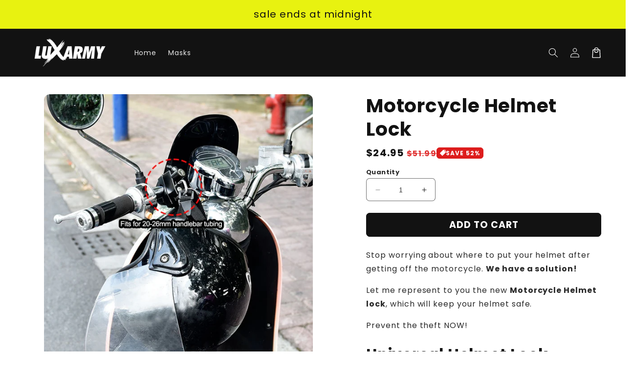

--- FILE ---
content_type: text/json
request_url: https://conf.config-security.com/model
body_size: 86
content:
{"title":"recommendation AI model (keras)","structure":"release_id=0x56:79:4d:68:52:5d:7e:26:39:57:5e:29:39:28:4f:76:70:7c:7e:5e:35:7a:66:45:76:32:33:59:70;keras;rgzdyct502of4zjg4i1pa1mxcqy835u8ihz1f2owcrtp5c44irw05hhgwcs3xgo8f9m6qlmq","weights":"../weights/56794d68.h5","biases":"../biases/56794d68.h5"}